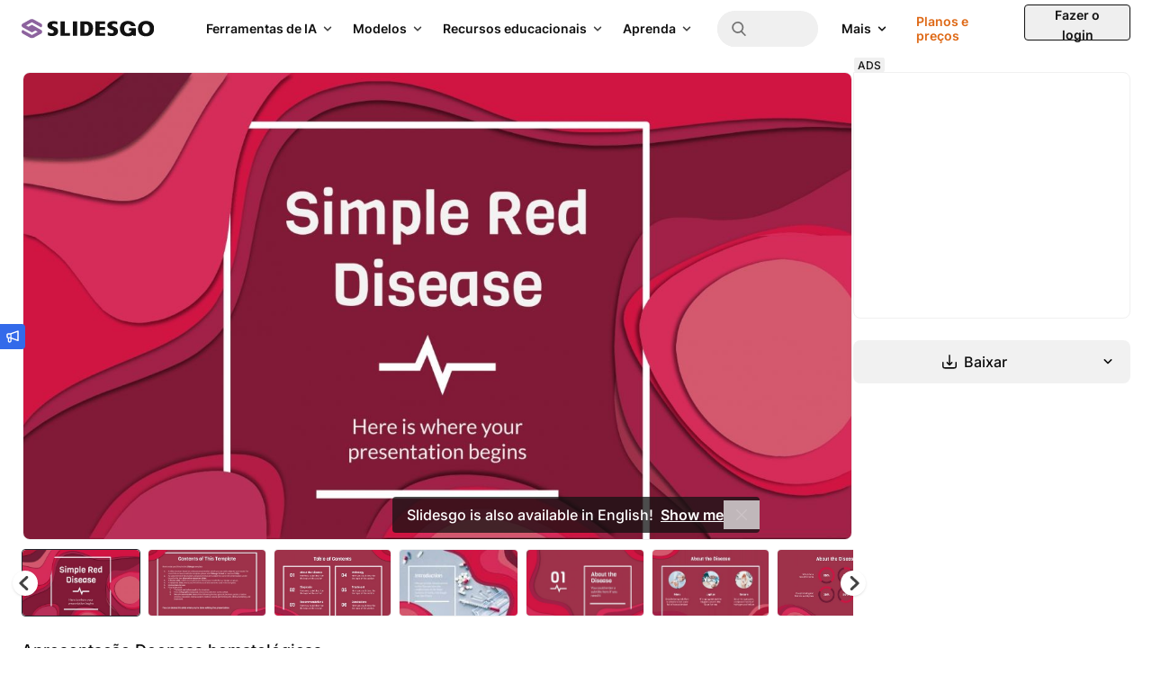

--- FILE ---
content_type: application/javascript
request_url: https://fpkph.cdnpk.net/array/phc_5DOEyS4AghYbrWdp3TpOFFCdAcFOWZbqrFUvhkGqgmz/config.js
body_size: -102
content:
(function() {
  window._POSTHOG_REMOTE_CONFIG = window._POSTHOG_REMOTE_CONFIG || {};
  window._POSTHOG_REMOTE_CONFIG['phc_5DOEyS4AghYbrWdp3TpOFFCdAcFOWZbqrFUvhkGqgmz'] = {
    config: {"token": "phc_5DOEyS4AghYbrWdp3TpOFFCdAcFOWZbqrFUvhkGqgmz", "supportedCompression": ["gzip", "gzip-js"], "hasFeatureFlags": false, "captureDeadClicks": false, "capturePerformance": {"network_timing": true, "web_vitals": false, "web_vitals_allowed_metrics": null}, "autocapture_opt_out": true, "autocaptureExceptions": false, "analytics": {"endpoint": "/i/v0/e/"}, "elementsChainAsString": true, "errorTracking": {"autocaptureExceptions": false, "suppressionRules": []}, "logs": {"captureConsoleLogs": false}, "sessionRecording": false, "heatmaps": false, "conversations": false, "surveys": false, "productTours": false, "defaultIdentifiedOnly": true},
    siteApps: []
  }
})();

--- FILE ---
content_type: image/svg+xml
request_url: https://slidesgo.com/images/icons/premium.svg
body_size: -192
content:
<svg viewBox="0 0 14 14" fill="none" xmlns="http://www.w3.org/2000/svg"><path d="M1.5 10.8h11.2v2.6H1.5v-2.6z" fill="#FA8C00"/><path d="M1.4 8.7L7 .1l5.8 8.6H1.4z" fill="#FF8C00"/><path d="M12.7 10.1L14 2.5 2.8 9.8l9.9.3z" fill="#EDA500"/><path d="M1.3 10L.1 2.5l10.4 7.7H1.3z" fill="#FEC400"/></svg>